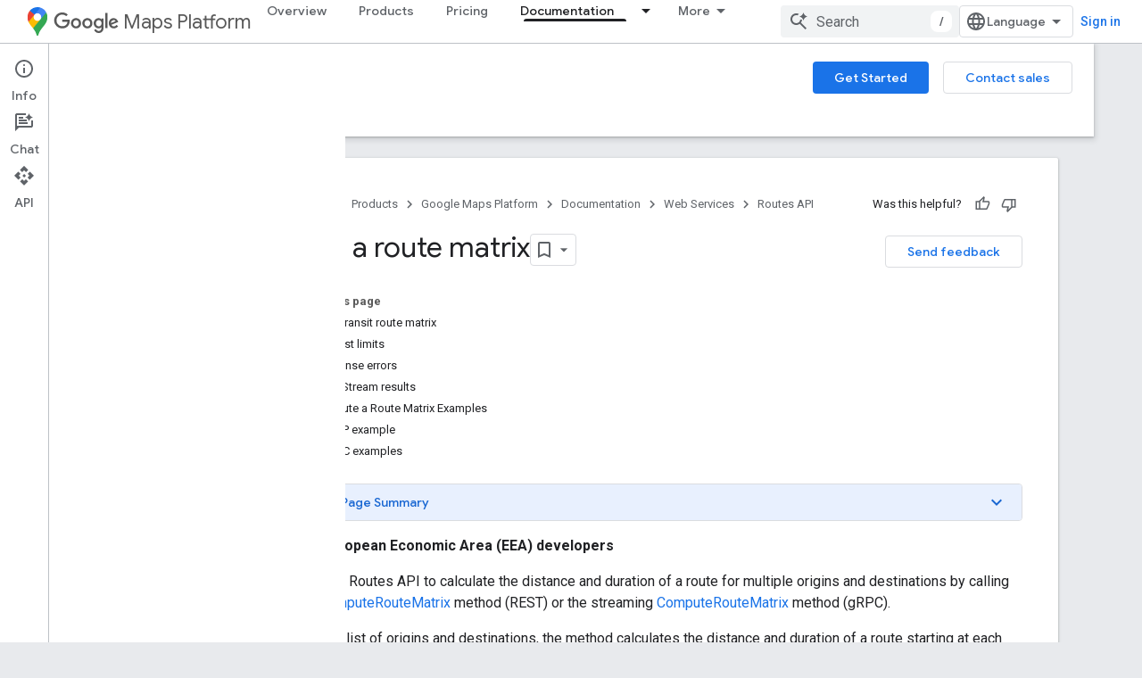

--- FILE ---
content_type: text/html; charset=UTF-8
request_url: https://feedback-pa.clients6.google.com/static/proxy.html?usegapi=1&jsh=m%3B%2F_%2Fscs%2Fabc-static%2F_%2Fjs%2Fk%3Dgapi.lb.en.2kN9-TZiXrM.O%2Fd%3D1%2Frs%3DAHpOoo_B4hu0FeWRuWHfxnZ3V0WubwN7Qw%2Fm%3D__features__
body_size: 78
content:
<!DOCTYPE html>
<html>
<head>
<title></title>
<meta http-equiv="X-UA-Compatible" content="IE=edge" />
<script type="text/javascript" nonce="esFrKScHxwhb-w7QhNGhLA">
  window['startup'] = function() {
    googleapis.server.init();
  };
</script>
<script type="text/javascript"
  src="https://apis.google.com/js/googleapis.proxy.js?onload=startup" async
  defer nonce="esFrKScHxwhb-w7QhNGhLA"></script>
</head>
<body>
</body>
</html>
